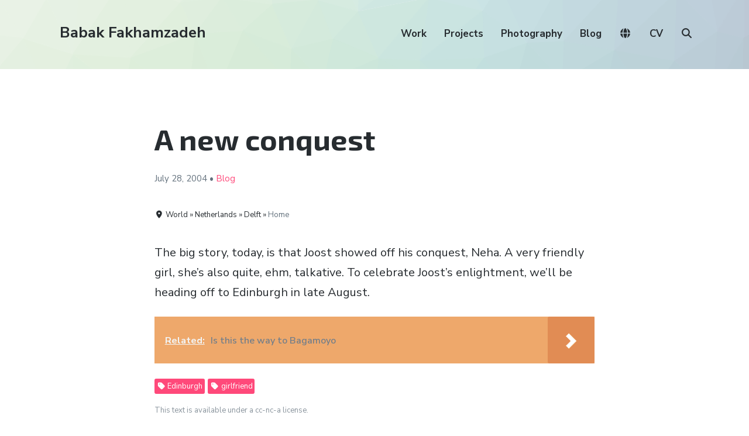

--- FILE ---
content_type: text/html; charset=UTF-8
request_url: https://babakfakhamzadeh.com/a-new-conquest/
body_size: 10746
content:
<!DOCTYPE html><html lang="en-US" class="no-js"><head><meta charset="UTF-8"><meta name="viewport" content="width=device-width, initial-scale=1"><link rel="profile" href="https://gmpg.org/xfn/11"><link rel="pingback" href="https://babakfakhamzadeh.com/wordpress/xmlrpc.php"><title>A new conquest &#8211; Babak Fakhamzadeh</title><meta name='robots' content='max-image-preview:large' /> <script defer src="[data-uri]"></script> <link rel='dns-prefetch' href='//cdnjs.cloudflare.com' /><link rel='dns-prefetch' href='//unpkg.com' /><link rel='dns-prefetch' href='//fonts.googleapis.com' /><link rel='dns-prefetch' href='//use.fontawesome.com' /><link rel='dns-prefetch' href='//v0.wordpress.com' /><link rel='preconnect' href='//i0.wp.com' /><link rel="alternate" type="application/rss+xml" title="Babak Fakhamzadeh &raquo; Feed" href="https://babakfakhamzadeh.com/feed/" /><link rel="alternate" type="application/rss+xml" title="Babak Fakhamzadeh &raquo; Comments Feed" href="https://babakfakhamzadeh.com/comments/feed/" /><meta name="ICBM" content="52.0109, 4.33628"><meta name="DC.title" content="A new conquest"><meta name="geo.position" content="52.0109; 4.33628"><link rel="alternate" type="application/rss+xml" title="Babak Fakhamzadeh &raquo; A new conquest Comments Feed" href="https://babakfakhamzadeh.com/a-new-conquest/feed/" /><link rel="alternate" title="oEmbed (JSON)" type="application/json+oembed" href="https://babakfakhamzadeh.com/wp-json/oembed/1.0/embed?url=https%3A%2F%2Fbabakfakhamzadeh.com%2Fa-new-conquest%2F" /><link rel="alternate" title="oEmbed (XML)" type="text/xml+oembed" href="https://babakfakhamzadeh.com/wp-json/oembed/1.0/embed?url=https%3A%2F%2Fbabakfakhamzadeh.com%2Fa-new-conquest%2F&#038;format=xml" /><style id='wp-img-auto-sizes-contain-inline-css' type='text/css'>img:is([sizes=auto i],[sizes^="auto," i]){contain-intrinsic-size:3000px 1500px}
/*# sourceURL=wp-img-auto-sizes-contain-inline-css */</style><style id='wp-emoji-styles-inline-css' type='text/css'>img.wp-smiley, img.emoji {
		display: inline !important;
		border: none !important;
		box-shadow: none !important;
		height: 1em !important;
		width: 1em !important;
		margin: 0 0.07em !important;
		vertical-align: -0.1em !important;
		background: none !important;
		padding: 0 !important;
	}
/*# sourceURL=wp-emoji-styles-inline-css */</style><link rel='stylesheet' id='wp-block-library-css' href='https://babakfakhamzadeh.com/wordpress/wp-includes/css/dist/block-library/style.min.css?ver=6.9' type='text/css' media='all' /><style id='global-styles-inline-css' type='text/css'>:root{--wp--preset--aspect-ratio--square: 1;--wp--preset--aspect-ratio--4-3: 4/3;--wp--preset--aspect-ratio--3-4: 3/4;--wp--preset--aspect-ratio--3-2: 3/2;--wp--preset--aspect-ratio--2-3: 2/3;--wp--preset--aspect-ratio--16-9: 16/9;--wp--preset--aspect-ratio--9-16: 9/16;--wp--preset--color--black: #000000;--wp--preset--color--cyan-bluish-gray: #abb8c3;--wp--preset--color--white: #ffffff;--wp--preset--color--pale-pink: #f78da7;--wp--preset--color--vivid-red: #cf2e2e;--wp--preset--color--luminous-vivid-orange: #ff6900;--wp--preset--color--luminous-vivid-amber: #fcb900;--wp--preset--color--light-green-cyan: #7bdcb5;--wp--preset--color--vivid-green-cyan: #00d084;--wp--preset--color--pale-cyan-blue: #8ed1fc;--wp--preset--color--vivid-cyan-blue: #0693e3;--wp--preset--color--vivid-purple: #9b51e0;--wp--preset--gradient--vivid-cyan-blue-to-vivid-purple: linear-gradient(135deg,rgb(6,147,227) 0%,rgb(155,81,224) 100%);--wp--preset--gradient--light-green-cyan-to-vivid-green-cyan: linear-gradient(135deg,rgb(122,220,180) 0%,rgb(0,208,130) 100%);--wp--preset--gradient--luminous-vivid-amber-to-luminous-vivid-orange: linear-gradient(135deg,rgb(252,185,0) 0%,rgb(255,105,0) 100%);--wp--preset--gradient--luminous-vivid-orange-to-vivid-red: linear-gradient(135deg,rgb(255,105,0) 0%,rgb(207,46,46) 100%);--wp--preset--gradient--very-light-gray-to-cyan-bluish-gray: linear-gradient(135deg,rgb(238,238,238) 0%,rgb(169,184,195) 100%);--wp--preset--gradient--cool-to-warm-spectrum: linear-gradient(135deg,rgb(74,234,220) 0%,rgb(151,120,209) 20%,rgb(207,42,186) 40%,rgb(238,44,130) 60%,rgb(251,105,98) 80%,rgb(254,248,76) 100%);--wp--preset--gradient--blush-light-purple: linear-gradient(135deg,rgb(255,206,236) 0%,rgb(152,150,240) 100%);--wp--preset--gradient--blush-bordeaux: linear-gradient(135deg,rgb(254,205,165) 0%,rgb(254,45,45) 50%,rgb(107,0,62) 100%);--wp--preset--gradient--luminous-dusk: linear-gradient(135deg,rgb(255,203,112) 0%,rgb(199,81,192) 50%,rgb(65,88,208) 100%);--wp--preset--gradient--pale-ocean: linear-gradient(135deg,rgb(255,245,203) 0%,rgb(182,227,212) 50%,rgb(51,167,181) 100%);--wp--preset--gradient--electric-grass: linear-gradient(135deg,rgb(202,248,128) 0%,rgb(113,206,126) 100%);--wp--preset--gradient--midnight: linear-gradient(135deg,rgb(2,3,129) 0%,rgb(40,116,252) 100%);--wp--preset--font-size--small: 13px;--wp--preset--font-size--medium: 20px;--wp--preset--font-size--large: 36px;--wp--preset--font-size--x-large: 42px;--wp--preset--spacing--20: 0.44rem;--wp--preset--spacing--30: 0.67rem;--wp--preset--spacing--40: 1rem;--wp--preset--spacing--50: 1.5rem;--wp--preset--spacing--60: 2.25rem;--wp--preset--spacing--70: 3.38rem;--wp--preset--spacing--80: 5.06rem;--wp--preset--shadow--natural: 6px 6px 9px rgba(0, 0, 0, 0.2);--wp--preset--shadow--deep: 12px 12px 50px rgba(0, 0, 0, 0.4);--wp--preset--shadow--sharp: 6px 6px 0px rgba(0, 0, 0, 0.2);--wp--preset--shadow--outlined: 6px 6px 0px -3px rgb(255, 255, 255), 6px 6px rgb(0, 0, 0);--wp--preset--shadow--crisp: 6px 6px 0px rgb(0, 0, 0);}:where(.is-layout-flex){gap: 0.5em;}:where(.is-layout-grid){gap: 0.5em;}body .is-layout-flex{display: flex;}.is-layout-flex{flex-wrap: wrap;align-items: center;}.is-layout-flex > :is(*, div){margin: 0;}body .is-layout-grid{display: grid;}.is-layout-grid > :is(*, div){margin: 0;}:where(.wp-block-columns.is-layout-flex){gap: 2em;}:where(.wp-block-columns.is-layout-grid){gap: 2em;}:where(.wp-block-post-template.is-layout-flex){gap: 1.25em;}:where(.wp-block-post-template.is-layout-grid){gap: 1.25em;}.has-black-color{color: var(--wp--preset--color--black) !important;}.has-cyan-bluish-gray-color{color: var(--wp--preset--color--cyan-bluish-gray) !important;}.has-white-color{color: var(--wp--preset--color--white) !important;}.has-pale-pink-color{color: var(--wp--preset--color--pale-pink) !important;}.has-vivid-red-color{color: var(--wp--preset--color--vivid-red) !important;}.has-luminous-vivid-orange-color{color: var(--wp--preset--color--luminous-vivid-orange) !important;}.has-luminous-vivid-amber-color{color: var(--wp--preset--color--luminous-vivid-amber) !important;}.has-light-green-cyan-color{color: var(--wp--preset--color--light-green-cyan) !important;}.has-vivid-green-cyan-color{color: var(--wp--preset--color--vivid-green-cyan) !important;}.has-pale-cyan-blue-color{color: var(--wp--preset--color--pale-cyan-blue) !important;}.has-vivid-cyan-blue-color{color: var(--wp--preset--color--vivid-cyan-blue) !important;}.has-vivid-purple-color{color: var(--wp--preset--color--vivid-purple) !important;}.has-black-background-color{background-color: var(--wp--preset--color--black) !important;}.has-cyan-bluish-gray-background-color{background-color: var(--wp--preset--color--cyan-bluish-gray) !important;}.has-white-background-color{background-color: var(--wp--preset--color--white) !important;}.has-pale-pink-background-color{background-color: var(--wp--preset--color--pale-pink) !important;}.has-vivid-red-background-color{background-color: var(--wp--preset--color--vivid-red) !important;}.has-luminous-vivid-orange-background-color{background-color: var(--wp--preset--color--luminous-vivid-orange) !important;}.has-luminous-vivid-amber-background-color{background-color: var(--wp--preset--color--luminous-vivid-amber) !important;}.has-light-green-cyan-background-color{background-color: var(--wp--preset--color--light-green-cyan) !important;}.has-vivid-green-cyan-background-color{background-color: var(--wp--preset--color--vivid-green-cyan) !important;}.has-pale-cyan-blue-background-color{background-color: var(--wp--preset--color--pale-cyan-blue) !important;}.has-vivid-cyan-blue-background-color{background-color: var(--wp--preset--color--vivid-cyan-blue) !important;}.has-vivid-purple-background-color{background-color: var(--wp--preset--color--vivid-purple) !important;}.has-black-border-color{border-color: var(--wp--preset--color--black) !important;}.has-cyan-bluish-gray-border-color{border-color: var(--wp--preset--color--cyan-bluish-gray) !important;}.has-white-border-color{border-color: var(--wp--preset--color--white) !important;}.has-pale-pink-border-color{border-color: var(--wp--preset--color--pale-pink) !important;}.has-vivid-red-border-color{border-color: var(--wp--preset--color--vivid-red) !important;}.has-luminous-vivid-orange-border-color{border-color: var(--wp--preset--color--luminous-vivid-orange) !important;}.has-luminous-vivid-amber-border-color{border-color: var(--wp--preset--color--luminous-vivid-amber) !important;}.has-light-green-cyan-border-color{border-color: var(--wp--preset--color--light-green-cyan) !important;}.has-vivid-green-cyan-border-color{border-color: var(--wp--preset--color--vivid-green-cyan) !important;}.has-pale-cyan-blue-border-color{border-color: var(--wp--preset--color--pale-cyan-blue) !important;}.has-vivid-cyan-blue-border-color{border-color: var(--wp--preset--color--vivid-cyan-blue) !important;}.has-vivid-purple-border-color{border-color: var(--wp--preset--color--vivid-purple) !important;}.has-vivid-cyan-blue-to-vivid-purple-gradient-background{background: var(--wp--preset--gradient--vivid-cyan-blue-to-vivid-purple) !important;}.has-light-green-cyan-to-vivid-green-cyan-gradient-background{background: var(--wp--preset--gradient--light-green-cyan-to-vivid-green-cyan) !important;}.has-luminous-vivid-amber-to-luminous-vivid-orange-gradient-background{background: var(--wp--preset--gradient--luminous-vivid-amber-to-luminous-vivid-orange) !important;}.has-luminous-vivid-orange-to-vivid-red-gradient-background{background: var(--wp--preset--gradient--luminous-vivid-orange-to-vivid-red) !important;}.has-very-light-gray-to-cyan-bluish-gray-gradient-background{background: var(--wp--preset--gradient--very-light-gray-to-cyan-bluish-gray) !important;}.has-cool-to-warm-spectrum-gradient-background{background: var(--wp--preset--gradient--cool-to-warm-spectrum) !important;}.has-blush-light-purple-gradient-background{background: var(--wp--preset--gradient--blush-light-purple) !important;}.has-blush-bordeaux-gradient-background{background: var(--wp--preset--gradient--blush-bordeaux) !important;}.has-luminous-dusk-gradient-background{background: var(--wp--preset--gradient--luminous-dusk) !important;}.has-pale-ocean-gradient-background{background: var(--wp--preset--gradient--pale-ocean) !important;}.has-electric-grass-gradient-background{background: var(--wp--preset--gradient--electric-grass) !important;}.has-midnight-gradient-background{background: var(--wp--preset--gradient--midnight) !important;}.has-small-font-size{font-size: var(--wp--preset--font-size--small) !important;}.has-medium-font-size{font-size: var(--wp--preset--font-size--medium) !important;}.has-large-font-size{font-size: var(--wp--preset--font-size--large) !important;}.has-x-large-font-size{font-size: var(--wp--preset--font-size--x-large) !important;}
/*# sourceURL=global-styles-inline-css */</style><style id='classic-theme-styles-inline-css' type='text/css'>/*! This file is auto-generated */
.wp-block-button__link{color:#fff;background-color:#32373c;border-radius:9999px;box-shadow:none;text-decoration:none;padding:calc(.667em + 2px) calc(1.333em + 2px);font-size:1.125em}.wp-block-file__button{background:#32373c;color:#fff;text-decoration:none}
/*# sourceURL=/wp-includes/css/classic-themes.min.css */</style><style id='font-awesome-svg-styles-default-inline-css' type='text/css'>.svg-inline--fa {
  display: inline-block;
  height: 1em;
  overflow: visible;
  vertical-align: -.125em;
}
/*# sourceURL=font-awesome-svg-styles-default-inline-css */</style><link rel='stylesheet' id='font-awesome-svg-styles-css' href='https://babakfakhamzadeh.com/wordpress/wp-content/cache/autoptimize/css/autoptimize_single_198482b3addfefa546bbb34237fee503.css' type='text/css' media='all' /><style id='font-awesome-svg-styles-inline-css' type='text/css'>.wp-block-font-awesome-icon svg::before,
   .wp-rich-text-font-awesome-icon svg::before {content: unset;}
/*# sourceURL=font-awesome-svg-styles-inline-css */</style><link rel='stylesheet' id='pb-accordion-blocks-style-css' href='https://babakfakhamzadeh.com/wordpress/wp-content/cache/autoptimize/css/autoptimize_single_65198a2456e7257f1253c005eb32516e.css?ver=1.5.0' type='text/css' media='all' /><link rel='stylesheet' id='webmention-css' href='https://babakfakhamzadeh.com/wordpress/wp-content/cache/autoptimize/css/autoptimize_single_a4fb87bcedbb04fe111e9abf6e929e98.css?ver=5.6.2' type='text/css' media='all' /><link rel='stylesheet' id='atomic-blocks-style-css' href='https://babakfakhamzadeh.com/wordpress/wp-content/cache/autoptimize/css/autoptimize_single_2ab438637c2f3af6176b7a196daa22c5.css?ver=6.9' type='text/css' media='all' /><style id='atomic-blocks-style-inline-css' type='text/css'>button,
	input[type='button'],
	input[type='submit'],
	.button,
	.page-numbers.current,
	.page-numbers:hover,
	#page #infinite-handle button,
	#page #infinite-handle button:hover,
	.comment-navigation a,
	.su-button,
	.mobile-navigation,
	.toggle-active {
	      background-color: #ff497a;
	}

	.entry-content p a,
	.entry-content p a:hover,
	.header-text a,
	.header-text a:hover,
	.entry-content .meta-list a,
	.post-navigation a:hover .post-title,
	.entry-header .entry-title a:hover,
	#page .more-link:hover,
	.site-footer a,
	.main-navigation a:hover,
	.main-navigation ul li.current-menu-item a,
	.main-navigation ul li.current-page-item a {
		color: #ff497a;
	}

	.entry-header .entry-title a:hover {
		box-shadow: inset 0 -4px 0 #ff497a;
	}

	.entry-content p a,
	.header-text a {
		box-shadow: inset 0 -1px 0 #ff497a;
	}

	.entry-content p a:hover,
	.header-text a:hover {
		box-shadow: inset 0 -2px 0 #ff497a;
	}

	@media (min-width: 1000px) {
		#primary {
			width: 70%;
		}
	}

	@media (min-width: 1000px) {
		.entry-header .entry-title {
			font-size: 50px;
		}
	}

	h1, h2, h3, h4, h5, h6, body, button,
	input[type='button'],
	input[type='reset'],
	input[type='submit'],
	.button,
	#page #infinite-handle button {
		font-family: 'Nunito Sans', 'Helvetica Neue', Helvetica, Arial, sans-serif;;
	}

	
/*# sourceURL=atomic-blocks-style-inline-css */</style><link rel='stylesheet' id='font-style-css' href='https://fonts.googleapis.com/css?family=Exo+2%3A300%2C300i%2C400%2C400i%2C700%2C700i&#038;subset=cyrillic%2Clatin-ext&#038;ver=1' type='text/css' media='all' /><link rel='stylesheet' id='leaflet-style-css' href='https://unpkg.com/leaflet@1.9.4/dist/leaflet.css?ver=1.9.4' type='text/css' media='all' /><link rel='stylesheet' id='leaflet-clusterer-css' href='https://unpkg.com/leaflet.markercluster/dist/MarkerCluster.css?ver=1' type='text/css' media='all' /><link rel='stylesheet' id='leaflet-clusterer-default-css' href='https://unpkg.com/leaflet.markercluster/dist/MarkerCluster.Default.css?ver=1' type='text/css' media='all' /><link rel='stylesheet' id='custom-style-css' href='https://babakfakhamzadeh.com/wordpress/wp-content/cache/autoptimize/css/autoptimize_single_ecc8c3ab359fd5624cfceba5b9a46cf6.css?ver=1767698073' type='text/css' media='all' /><link rel='stylesheet' id='atomic-blocks-fonts-css' href='//fonts.googleapis.com/css?display=swap&#038;family=Muli%3A700%7CNunito+Sans%3A400%2C400i%2C600%2C700&#038;subset=latin%2Clatin-ext' type='text/css' media='all' /><link rel='stylesheet' id='font-awesome-css' href='https://babakfakhamzadeh.com/wordpress/wp-content/cache/autoptimize/css/autoptimize_single_421f6abfb4fa6943b8d03b471cee24a8.css?ver=5.0.12' type='text/css' media='screen' /><link rel='stylesheet' id='atomic-blocks-shared-styles-css' href='https://babakfakhamzadeh.com/wordpress/wp-content/cache/autoptimize/css/autoptimize_single_3bd899fb94ccd61ae930cc7c5c28f98d.css?ver=1.0' type='text/css' media='screen' /><style id='atomic-blocks-shared-styles-inline-css' type='text/css'>#editor .edit-post-visual-editor textarea.editor-post-title__input { font-size: 50px; }
		#editor .editor-rich-text__tinymce a {
			box-shadow: inset 0 -1px 0 #ff497a;
			color: #ff497a;
		}
		#editor .editor-rich-text__tinymce a:hover,
		.ab-block-post-grid h2 a:hover,
		.ab-block-post-grid .ab-block-post-grid-link:hover {
			color: #ff497a;
			box-shadow: inset 0 -2px 0 #ff497a;
		}
		.wp-block:not([data-align="full"]):not([data-align="wide"]) { max-width: 70%; }
/*# sourceURL=atomic-blocks-shared-styles-inline-css */</style><link rel='stylesheet' id='font-awesome-official-css' href='https://use.fontawesome.com/releases/v7.1.0/css/all.css' type='text/css' media='all' integrity="sha384-YgSbYtJcfPnMV/aJ0UdQk84ctht/ckX0MrfQwxOhw43RMBw2WSaDSMVh4gQwLdE4" crossorigin="anonymous" /><link rel='stylesheet' id='font-awesome-official-v4shim-css' href='https://use.fontawesome.com/releases/v7.1.0/css/v4-shims.css' type='text/css' media='all' integrity="sha384-x7gY7KtJtebXMA+u0+29uPlUOz4p7j98RqgzQi1GfRXoi2lLDwinWvWfqWmlDB/i" crossorigin="anonymous" /> <script defer type="text/javascript" src="https://babakfakhamzadeh.com/wordpress/wp-includes/js/jquery/jquery.min.js?ver=3.7.1" id="jquery-core-js"></script> <script defer type="text/javascript" src="https://babakfakhamzadeh.com/wordpress/wp-includes/js/jquery/jquery-migrate.min.js?ver=3.4.1" id="jquery-migrate-js"></script> <link rel="https://api.w.org/" href="https://babakfakhamzadeh.com/wp-json/" /><link rel="alternate" title="JSON" type="application/json" href="https://babakfakhamzadeh.com/wp-json/wp/v2/posts/8153" /><link rel="EditURI" type="application/rsd+xml" title="RSD" href="https://babakfakhamzadeh.com/wordpress/xmlrpc.php?rsd" /><meta name="generator" content="WordPress 6.9" /><link rel="canonical" href="https://babakfakhamzadeh.com/a-new-conquest/" /><link rel='shortlink' href='https://babakfakhamzadeh.com/?p=8153' /><meta property="og:title" content="A new conquest" /><meta property="og:locale" content="en_US" /><meta property="og:type" content="article" /><meta property="og:url" content="https://babakfakhamzadeh.com/a-new-conquest/" /><meta property="og:site_name" content="Babak Fakhamzadeh" /><meta property="og:description" content="The big story, today, is that Joost showed off his conquest, Neha. A very friendly girl, she&#8217;s also quite, ehm, talkative. To celebrate Joost&#8217;s enlightment, we&#8217;ll be heading off to Edinburgh in late August. Related:&nbsp; Listed in &#8216;TIME&#8217; and a panel discussion" /><meta property="fediverse:creator" name="fediverse:creator" content="MastaBaba@babakfakhamzadeh.com" /><link rel="alternate" title="ActivityPub (JSON)" type="application/activity+json" href="https://babakfakhamzadeh.com/a-new-conquest/" /><link rel="webmention" href="https://babakfakhamzadeh.com/wp-json/webmention/1.0/endpoint" />  <script defer src="[data-uri]"></script>  <script type="speculationrules">{
		"prerender": [{ "where": { "href_matches": "/*" }, "eagerness": "moderate" }],
		"prefetch": [{ "where": { "href_matches": "/*" }, "eagerness": "moderate" }]
	  }
	  
	  	if (!HTMLScriptElement.supports || !HTMLScriptElement.supports('speculationrules')) {
		  const preloadedUrls = {};
	  
		  function pointerenterHandler () {
			if (!preloadedUrls[this.href]) {
			  preloadedUrls[this.href] = true;
	  
			  const prefetcher = document.createElement('link');
	  
			  prefetcher.as = prefetcher.relList.supports('prefetch') ? 'document' : 'fetch';
			  prefetcher.rel = prefetcher.relList.supports('prefetch') ? 'prefetch' : 'preload';
			  prefetcher.href = this.href;
	  
			  document.head.appendChild(prefetcher);
			}
		  }
	  
		  document.querySelectorAll('a[href^="/"]').forEach(item => {
			item.addEventListener('pointerenter', pointerenterHandler);
		  });
		}</script> </head><body class="wp-singular post-template-default single single-post postid-8153 single-format-standard wp-theme-atomic-blocks wp-child-theme-bf-atomic featured-image-wide"><header id="masthead" class="site-header"><div class="search-drawer" aria-expanded="false" role="region"><div class="container"><div class="drawer-search"><div class="big-search"><form role="search" method="get" class="searchform" action="https://babakfakhamzadeh.com/"><div> <label class="screen-reader-text">Search for:</label> <input type="text" value="" name="s" class="search-input" placeholder="Search here..." /> <button class="searchsubmit" type="submit"> <i class="fa fa-search"></i> <span>Search</span> </button></div></form></div></div></div></div><div class="top-navigation"><div class="mobile-navigation"> <button class="menu-toggle button-toggle"> <span> <i class="fa fa-bars"></i> Menu </span> <span> <i class="fa fa-times"></i> Close </span> </button></div><div class="drawer-wrap"><div class="drawer drawer-menu-explore"><nav id="drawer-navigation" class="drawer-navigation"><div class="menu-main-container"><ul id="menu-main" class="menu"><li id="menu-item-17466" class="menu-item menu-item-type-custom menu-item-object-custom menu-item-17466"><a href="/work/">Work</a></li><li id="menu-item-17677" class="menu-item menu-item-type-custom menu-item-object-custom menu-item-17677"><a href="/project/">Projects</a></li><li id="menu-item-17924" class="menu-item menu-item-type-taxonomy menu-item-object-category menu-item-17924"><a href="https://babakfakhamzadeh.com/category/photography/">Photography</a></li><li id="menu-item-17925" class="menu-item menu-item-type-taxonomy menu-item-object-category current-post-ancestor current-menu-parent current-post-parent menu-item-17925"><a href="https://babakfakhamzadeh.com/category/blog/">Blog</a></li><li id="menu-item-27034" class="menu-item menu-item-type-custom menu-item-object-custom menu-item-27034"><a href="/world/"><i class="fa-solid fa-globe"></i></a></li><li id="menu-item-22524" class="menu-item menu-item-type-post_type menu-item-object-page menu-item-22524"><a href="https://babakfakhamzadeh.com/cv/">CV</a></li><li class="menu-item menu-item-search search-toggle"><i class="fa fa-search"></i><i class="fas fa-times"></i></li></ul></div></nav><form role="search" method="get" class="searchform" action="https://babakfakhamzadeh.com/"><div> <label class="screen-reader-text">Search for:</label> <input type="text" value="" name="s" class="search-input" placeholder="Search here..." /> <button class="searchsubmit" type="submit"> <i class="fa fa-search"></i> <span>Search</span> </button></div></form></div></div><div class="container"><div class="site-identity clear"><div class="site-title-wrap" itemscope itemtype="http://schema.org/Organization"><div class="titles-wrap "><p class="site-title"><a href="https://babakfakhamzadeh.com/" rel="home">Babak Fakhamzadeh</a></p></div></div><div class="top-navigation-right"><nav id="site-navigation" class="main-navigation"><div class="menu-main-container"><ul id="menu-main-1" class="menu"><li class="menu-item menu-item-type-custom menu-item-object-custom menu-item-17466"><a href="/work/">Work</a></li><li class="menu-item menu-item-type-custom menu-item-object-custom menu-item-17677"><a href="/project/">Projects</a></li><li class="menu-item menu-item-type-taxonomy menu-item-object-category menu-item-17924"><a href="https://babakfakhamzadeh.com/category/photography/">Photography</a></li><li class="menu-item menu-item-type-taxonomy menu-item-object-category current-post-ancestor current-menu-parent current-post-parent menu-item-17925"><a href="https://babakfakhamzadeh.com/category/blog/">Blog</a></li><li class="menu-item menu-item-type-custom menu-item-object-custom menu-item-27034"><a href="/world/"><i class="fa-solid fa-globe"></i></a></li><li class="menu-item menu-item-type-post_type menu-item-object-page menu-item-22524"><a href="https://babakfakhamzadeh.com/cv/">CV</a></li><li class="menu-item menu-item-search search-toggle"><i class="fa fa-search"></i><i class="fas fa-times"></i></li></ul></div></nav></div></div></div></div></header><div id="page" class="hfeed site container"><div id="content" class="site-content"><div id="primary" class="content-area"><main id="main" class="site-main"><article id="post-8153" class="post-8153 post type-post status-publish format-standard hentry category-blog tag-edinburgh tag-girlfriend without-featured-image"><div class="post-content"><header class="entry-header"><h1 class="entry-title"> A new conquest</h1><p class="entry-byline"> <a href="https://babakfakhamzadeh.com/author/mastababa/" title="Posts by Babak Fakhamzadeh"> </a> <span class="entry-byline-date"> July 28, <a href="/category/blog/2004/">2004</a> </span> &bull; <span class='postType'><a href="https://babakfakhamzadeh.com/category/blog/" rel="category tag">Blog</a></span></p></header><div class='locationWrap'><div class='location'> <i class="fas fa-map-marker-alt"></i> World &raquo; Netherlands &raquo; Delft &raquo; <a href='/world/?location_post_id=6195'>Home</a></div></div><div class="entry-content"><p>The big story, today, is that Joost showed off his conquest, Neha. A very friendly girl, she&#8217;s also quite, ehm, talkative. To celebrate Joost&#8217;s enlightment, we&#8217;ll be heading off to Edinburgh in late August.</p><div style="clear:both; margin-top:0em; margin-bottom:1em;"><a href="https://babakfakhamzadeh.com/is-this-the-way-to-bagamoyo/" target="_self" rel="dofollow" class="u7754737dddd4f4816177f16be9629de6"><style>.u7754737dddd4f4816177f16be9629de6 , .u7754737dddd4f4816177f16be9629de6 .postImageUrl , .u7754737dddd4f4816177f16be9629de6 .centered-text-area { min-height: 80px; position: relative; } .u7754737dddd4f4816177f16be9629de6 , .u7754737dddd4f4816177f16be9629de6:hover , .u7754737dddd4f4816177f16be9629de6:visited , .u7754737dddd4f4816177f16be9629de6:active { border:0!important; } .u7754737dddd4f4816177f16be9629de6 .clearfix:after { content: ""; display: table; clear: both; } .u7754737dddd4f4816177f16be9629de6 { display: block; transition: background-color 250ms; webkit-transition: background-color 250ms; width: 100%; opacity: 0.67; transition: opacity 250ms; webkit-transition: opacity 250ms; background-color: #E67E22; } .u7754737dddd4f4816177f16be9629de6:active , .u7754737dddd4f4816177f16be9629de6:hover { opacity: 1; transition: opacity 250ms; webkit-transition: opacity 250ms; background-color: #D35400; } .u7754737dddd4f4816177f16be9629de6 .centered-text-area { width: 100%; position: relative; } .u7754737dddd4f4816177f16be9629de6 .ctaText { border-bottom: 0 solid #fff; color: #ECF0F1; font-size: 16px; font-weight: bold; margin: 0; padding: 0; text-decoration: underline; } .u7754737dddd4f4816177f16be9629de6 .postTitle { color: #2C3E50; font-size: 16px; font-weight: 600; margin: 0; padding: 0; width: 100%; } .u7754737dddd4f4816177f16be9629de6 .ctaButton { background-color: #D35400!important; color: #ECF0F1; border: none; border-radius: 3px; box-shadow: none; font-size: 14px; font-weight: bold; line-height: 26px; moz-border-radius: 3px; text-align: center; text-decoration: none; text-shadow: none; width: 80px; min-height: 80px; background: url(https://babakfakhamzadeh.com/wordpress/wp-content/plugins/intelly-related-posts/assets/images/simple-arrow.png)no-repeat; position: absolute; right: 0; top: 0; } .u7754737dddd4f4816177f16be9629de6:hover .ctaButton { background-color: #E67E22!important; } .u7754737dddd4f4816177f16be9629de6 .centered-text { display: table; height: 80px; padding-left: 18px; top: 0; } .u7754737dddd4f4816177f16be9629de6 .u7754737dddd4f4816177f16be9629de6-content { display: table-cell; margin: 0; padding: 0; padding-right: 108px; position: relative; vertical-align: middle; width: 100%; } .u7754737dddd4f4816177f16be9629de6:after { content: ""; display: block; clear: both; }</style><div class="centered-text-area"><div class="centered-text" style="float: left;"><div class="u7754737dddd4f4816177f16be9629de6-content"><span class="ctaText">Related:</span>&nbsp; <span class="postTitle">Is this the way to Bagamoyo</span></div></div></div><div class="ctaButton"></div></a></div><ul class="meta-list mb-3"><li> <a href='https://babakfakhamzadeh.com/tag/edinburgh/' class='badge d-inline-block' rel="tag"><i class="fas fa-tag"></i>&nbsp;Edinburgh</a> <a href='https://babakfakhamzadeh.com/tag/girlfriend/' class='badge d-inline-block' rel="tag"><i class="fas fa-tag"></i>&nbsp;girlfriend</a></li></ul><div class='cc-license' style="opacity: .75; font-size:small;"> <a rel="license" href="http://creativecommons.org/licenses/by-nc/4.0/">This text is available under a cc-nc-a license.</a></div><nav class="navigation post-navigation"><div class="nav-previous"><a href="https://babakfakhamzadeh.com/vierdaagse-in-nijmegen/"><span class="meta-nav-text meta-title prev-next"><i class="fa-solid fa-angles-left"></i> Previous</span> <span class="screen-reader-text">Previous post:</span> <span class="post-title">Vierdaagse in Nijmegen</span></a></div><div class="nav-next"><a href="https://babakfakhamzadeh.com/nature/"><span class="meta-nav-text meta-title prev-next">Next <i class="fa-solid fa-angles-right"></i></span> <span class="screen-reader-text">Next post:</span> <span class="post-title">Nature</span></a></div></nav></div></div></article></main></div></div></div><div id="archive-imageModal" class="archives-modal" onclick="closeModalArchive()"> <span class="archives-modal-close">&times;</span> <img class="archives-modal-content" id="archives-modalImg"><div id="archives-modalCaption"></div></div><div class='container'></div><footer id="colophon" class="site-footer"><div class="container"><div class="footer-bottom"><div class="footer-tagline"><div class="site-info"></div></div><nav class="social-navigation"><div class="menu-social-container"><ul id="menu-social" class="menu"><li id="menu-item-18064" class="social-rss menu-item menu-item-type-custom menu-item-object-custom menu-item-18064"><a href="https://babakfakhamzadeh.com/feed/" title="RSS"><i class="fa-solid fa-rss"></i></a></li><li id="menu-item-17296" class="menu-item menu-item-type-custom menu-item-object-custom menu-item-17296"><a href="http://www.flickr.com/photos/mastababa/" title="Flickr"><i class="fa-brands fa-flickr"></i></a></li><li id="menu-item-17298" class="menu-item menu-item-type-custom menu-item-object-custom menu-item-17298"><a href="https://theplacesihavebeen.com/author/user1590343934-1271/" title="the places I have been"><i class="fa-solid fa-square-caret-up"></i></a></li><li id="menu-item-17295" class="menu-item menu-item-type-custom menu-item-object-custom menu-item-17295"><a href="http://www.linkedin.com/in/mastababa" title="LinkedIn"><i class="fa-brands fa-linkedin-in"></i></a></li><li id="menu-item-16831" class="menu-item menu-item-type-custom menu-item-object-custom menu-item-16831"><a href="https://hardcover.app/@MastaBaba" title="Hardcover"><i class="fa-solid fa-book-bookmark"></i></a></li><li id="menu-item-13590" class="menu-item menu-item-type-custom menu-item-object-custom menu-item-13590"><a href="https://bsky.app/profile/babakfakhamzadeh.com" title="Bluesky"><i class="fa-brands fa-bluesky"></i></a></li><li id="menu-item-13591" class="menu-item menu-item-type-custom menu-item-object-custom menu-item-13591"><a href="https://github.com/MastaBaba" title="GitHub"><i class="fa-brands fa-github-alt"></i></a></li><li id="menu-item-17297" class="menu-item menu-item-type-custom menu-item-object-custom menu-item-17297"><a href="https://tagpacker.com/user/babak.fakhamzadeh" title="TagPacker"><i class="fa-solid fa-bookmark"></i></a></li><li id="menu-item-17300" class="menu-item menu-item-type-custom menu-item-object-custom menu-item-17300"><a href="http://rateyourmusic.com/~MastaBaba" title="RateYourMusic"><i class="fa-solid fa-music"></i></a></li><li id="menu-item-24417" class="menu-item menu-item-type-custom menu-item-object-custom menu-item-24417"><a rel="me" href="https://mastodon.social/@MastaBaba" title="Mastodon"><i class="fa-brands fa-mastodon"></i></a></li></ul></div></nav></div></div></footer> <script defer type="text/javascript" src="https://maps.googleapis.com/maps/api/js?key=AIzaSyCHp9cx9xUFmorOvKlj-OtTaNRHAazjZpc"></script> <script type="speculationrules">{"prefetch":[{"source":"document","where":{"and":[{"href_matches":"/*"},{"not":{"href_matches":["/wordpress/wp-*.php","/wordpress/wp-admin/*","/wordpress/wp-content/uploads/*","/wordpress/wp-content/*","/wordpress/wp-content/plugins/*","/wordpress/wp-content/themes/bf-atomic/*","/wordpress/wp-content/themes/atomic-blocks/*","/*\\?(.+)"]}},{"not":{"selector_matches":"a[rel~=\"nofollow\"]"}},{"not":{"selector_matches":".no-prefetch, .no-prefetch a"}}]},"eagerness":"conservative"}]}</script> <script defer type="text/javascript" src="https://babakfakhamzadeh.com/wordpress/wp-content/plugins/accordion-blocks/js/accordion-blocks.min.js?ver=1.5.0" id="pb-accordion-blocks-frontend-script-js"></script> <script defer type="text/javascript" src="https://cdnjs.cloudflare.com/ajax/libs/trianglify/1.2.0/trianglify.min.js?ver=1" id="trianglify-script-js"></script> <script defer type="text/javascript" src="https://unpkg.com/leaflet@1.9.4/dist/leaflet.js?ver=1.9.4" id="leaflet-script-js"></script> <script defer type="text/javascript" src="https://unpkg.com/leaflet.markercluster/dist/leaflet.markercluster.js?ver=1" id="leaflet-clusterer-script-js"></script> <script defer type="text/javascript" src="https://babakfakhamzadeh.com/wordpress/wp-content/cache/autoptimize/js/autoptimize_single_cc68a9d273ac636095de5b9f39846919.js?ver=1760876518" id="slim-loader-js-js"></script> <script defer type="text/javascript" src="https://babakfakhamzadeh.com/wordpress/wp-includes/js/underscore.min.js?ver=1.13.7" id="underscore-js"></script> <script defer type="text/javascript" src="https://babakfakhamzadeh.com/wordpress/wp-includes/js/backbone.min.js?ver=1.6.0" id="backbone-js"></script> <script defer id="wp-api-request-js-extra" src="[data-uri]"></script> <script defer type="text/javascript" src="https://babakfakhamzadeh.com/wordpress/wp-includes/js/api-request.min.js?ver=6.9" id="wp-api-request-js"></script> <script defer type="text/javascript" src="https://babakfakhamzadeh.com/wordpress/wp-includes/js/wp-api.min.js?ver=6.9" id="wp-api-js"></script> <script defer id="wp-util-js-extra" src="[data-uri]"></script> <script defer type="text/javascript" src="https://babakfakhamzadeh.com/wordpress/wp-includes/js/wp-util.min.js?ver=6.9" id="wp-util-js"></script> <script defer id="monthly-gallery-js-js-extra" src="[data-uri]"></script> <script defer type="text/javascript" src="https://babakfakhamzadeh.com/wordpress/wp-content/cache/autoptimize/js/autoptimize_single_a833a0ea2ebacda509400e3d62e2dc00.js?ver=1761180037" id="monthly-gallery-js-js"></script> <script defer type="text/javascript" src="https://babakfakhamzadeh.com/wordpress/wp-content/cache/autoptimize/js/autoptimize_single_accf3bc9ede64c0f3a84573cd4e3885b.js?ver=1767657675" id="custom-script-js"></script> <script defer id="atomic-blocks-js-js-extra" src="[data-uri]"></script> <script defer type="text/javascript" src="https://babakfakhamzadeh.com/wordpress/wp-content/cache/autoptimize/js/autoptimize_single_4eab4e591a49898d5467f3f2f6f5c7e1.js?ver=1.0" id="atomic-blocks-js-js"></script> <script defer type="text/javascript" src="https://babakfakhamzadeh.com/wordpress/wp-content/cache/autoptimize/js/autoptimize_single_6755415003869bd599c3fae8e9792027.js?ver=1.1" id="fitvids-js"></script> <script id="wp-emoji-settings" type="application/json">{"baseUrl":"https://s.w.org/images/core/emoji/17.0.2/72x72/","ext":".png","svgUrl":"https://s.w.org/images/core/emoji/17.0.2/svg/","svgExt":".svg","source":{"concatemoji":"https://babakfakhamzadeh.com/wordpress/wp-includes/js/wp-emoji-release.min.js?ver=6.9"}}</script> <script type="module">/*! This file is auto-generated */
const a=JSON.parse(document.getElementById("wp-emoji-settings").textContent),o=(window._wpemojiSettings=a,"wpEmojiSettingsSupports"),s=["flag","emoji"];function i(e){try{var t={supportTests:e,timestamp:(new Date).valueOf()};sessionStorage.setItem(o,JSON.stringify(t))}catch(e){}}function c(e,t,n){e.clearRect(0,0,e.canvas.width,e.canvas.height),e.fillText(t,0,0);t=new Uint32Array(e.getImageData(0,0,e.canvas.width,e.canvas.height).data);e.clearRect(0,0,e.canvas.width,e.canvas.height),e.fillText(n,0,0);const a=new Uint32Array(e.getImageData(0,0,e.canvas.width,e.canvas.height).data);return t.every((e,t)=>e===a[t])}function p(e,t){e.clearRect(0,0,e.canvas.width,e.canvas.height),e.fillText(t,0,0);var n=e.getImageData(16,16,1,1);for(let e=0;e<n.data.length;e++)if(0!==n.data[e])return!1;return!0}function u(e,t,n,a){switch(t){case"flag":return n(e,"\ud83c\udff3\ufe0f\u200d\u26a7\ufe0f","\ud83c\udff3\ufe0f\u200b\u26a7\ufe0f")?!1:!n(e,"\ud83c\udde8\ud83c\uddf6","\ud83c\udde8\u200b\ud83c\uddf6")&&!n(e,"\ud83c\udff4\udb40\udc67\udb40\udc62\udb40\udc65\udb40\udc6e\udb40\udc67\udb40\udc7f","\ud83c\udff4\u200b\udb40\udc67\u200b\udb40\udc62\u200b\udb40\udc65\u200b\udb40\udc6e\u200b\udb40\udc67\u200b\udb40\udc7f");case"emoji":return!a(e,"\ud83e\u1fac8")}return!1}function f(e,t,n,a){let r;const o=(r="undefined"!=typeof WorkerGlobalScope&&self instanceof WorkerGlobalScope?new OffscreenCanvas(300,150):document.createElement("canvas")).getContext("2d",{willReadFrequently:!0}),s=(o.textBaseline="top",o.font="600 32px Arial",{});return e.forEach(e=>{s[e]=t(o,e,n,a)}),s}function r(e){var t=document.createElement("script");t.src=e,t.defer=!0,document.head.appendChild(t)}a.supports={everything:!0,everythingExceptFlag:!0},new Promise(t=>{let n=function(){try{var e=JSON.parse(sessionStorage.getItem(o));if("object"==typeof e&&"number"==typeof e.timestamp&&(new Date).valueOf()<e.timestamp+604800&&"object"==typeof e.supportTests)return e.supportTests}catch(e){}return null}();if(!n){if("undefined"!=typeof Worker&&"undefined"!=typeof OffscreenCanvas&&"undefined"!=typeof URL&&URL.createObjectURL&&"undefined"!=typeof Blob)try{var e="postMessage("+f.toString()+"("+[JSON.stringify(s),u.toString(),c.toString(),p.toString()].join(",")+"));",a=new Blob([e],{type:"text/javascript"});const r=new Worker(URL.createObjectURL(a),{name:"wpTestEmojiSupports"});return void(r.onmessage=e=>{i(n=e.data),r.terminate(),t(n)})}catch(e){}i(n=f(s,u,c,p))}t(n)}).then(e=>{for(const n in e)a.supports[n]=e[n],a.supports.everything=a.supports.everything&&a.supports[n],"flag"!==n&&(a.supports.everythingExceptFlag=a.supports.everythingExceptFlag&&a.supports[n]);var t;a.supports.everythingExceptFlag=a.supports.everythingExceptFlag&&!a.supports.flag,a.supports.everything||((t=a.source||{}).concatemoji?r(t.concatemoji):t.wpemoji&&t.twemoji&&(r(t.twemoji),r(t.wpemoji)))});
//# sourceURL=https://babakfakhamzadeh.com/wordpress/wp-includes/js/wp-emoji-loader.min.js</script> <script defer src="https://static.cloudflareinsights.com/beacon.min.js/vcd15cbe7772f49c399c6a5babf22c1241717689176015" integrity="sha512-ZpsOmlRQV6y907TI0dKBHq9Md29nnaEIPlkf84rnaERnq6zvWvPUqr2ft8M1aS28oN72PdrCzSjY4U6VaAw1EQ==" data-cf-beacon='{"version":"2024.11.0","token":"e751b9e8593f48159540d5b113ca97ed","r":1,"server_timing":{"name":{"cfCacheStatus":true,"cfEdge":true,"cfExtPri":true,"cfL4":true,"cfOrigin":true,"cfSpeedBrain":true},"location_startswith":null}}' crossorigin="anonymous"></script>
</body></html>
<!-- Dynamic page generated in 0.284 seconds. -->
<!-- Cached page generated by WP-Super-Cache on 2026-01-25 18:28:26 -->

<!-- super cache -->

--- FILE ---
content_type: text/css
request_url: https://babakfakhamzadeh.com/wordpress/wp-content/cache/autoptimize/css/autoptimize_single_ecc8c3ab359fd5624cfceba5b9a46cf6.css?ver=1767698073
body_size: 3859
content:
.site-header{z-index:10;//Otherwise immich overlay is behind header}article[data-redirect]{display:none}.entry-content li a{color:#ff497a;box-shadow:inset 0 -1px 0 #ff497a}.entry-content li a:hover{box-shadow:inset 0 -2px 0 #ff497a}.d-inline-block{display:inline-block}.cc-license img{width:128px;height:auto}.prev-next{opacity:.75}.mb-0{margin-bottom:.25rem !important}.mb-1{margin-bottom:.5rem !important}.mb-2{margin-bottom:1rem !important}.mb-3{margin-bottom:1.5rem !important}.mb-4{margin-bottom:2rem !important}.mb-5{margin-bottom:3rem !important}h1,h2,h3,h4,h5,h6{font-family:'Exo 2',sans-serif;font-weight:300}.entry-content h2{font-size:1.5rem;border-bottom:1px dotted #eee;padding-bottom:.25rem;font-weight:700}#masthead{overflow:hidden}#masthead img{position:absolute;top:0;left:0;opacity:.5;width:100%;height:auto;z-index:-1}.search-drawer{background-color:rgba(255,255,255,.5)}.search-drawer input{background:0 0}#colophon img{position:absolute;top:0;left:0;z-index:-1;left:0;opacity:.5;width:100%;height:auto}.locationWrap{margin-bottom:5%;font-size:small}.social-navigation a{font-size:initial !important;color:#000}.social-navigation a:before{content:'' !important;text-indent:initial}.social-navigation a:hover{opacity:.75}.infoLine{margin-bottom:1rem}.entry-byline .postType a{color:#ff497a}.featured-image img{width:100%;height:auto}.home{background:rgba(0,0,0,.025)}.home footer{position:absolute;bottom:0;background:0 0}.home header{background:0 0}.home .site-title-wrap{display:none}.home #page{padding:0;margin:0;position:absolute;top:50%;width:100%;transform:translate(0,-50%);height:auto;text-align:center;max-width:100%}.home h1{margin-bottom:.5rem}.home h2{font-size:smaller}.home #content{margin:0;padding:0}.post-22513 .wp-block-group{padding:1.5rem;padding-bottom:1.5rem;margin-bottom:1.5rem}.post-22513 .wp-block-group.alternate,.post-22513 .wp-block-columns.alternate{background-color:#efefef}.post-22513 .wp-block-group.p-mb-0 p,.post-22513 .wp-block-group.p-mb-0 .wp-block-columns{margin-bottom:0 !important}.page-id-22513 .entry-title{text-align:center}.page-id-22513 .entry-content h2{background-color:#ccc;border:0;padding:1.5rem}@media (min-width:1001px){.post-type-archive .header-text,.archive.category .header-text,.page-id-17926 .header-text{display:none}}.table-compact h2{font-size:1.2em;margin:0;font-weight:400}.table-compact h3{font-size:1em;margin:0}.table-compact h3 a{color:#ff497a}.table-compact tr td:first-of-type,.table-compact thead th:first-of-type{width:96px;text-align:right}table.table-clean tr{background:0 0}table.table-compact td,#content table.table-compact th{padding:10px}th{border-bottom:1px solid #ccc}.rowDivider{background-color:#fff}.iconCell{display:none;font-size:smaller}@media (min-width:768px){.iconCell{display:table-cell}}.offsite-small,.inline-edit{font-size:small;display:inline-block;margin-left:1rem}@media (min-width:768px){.offsite-small{display:none}}.acf-map{height:30vh;margin-bottom:2.5%}.acf-map img{max-width:inherit !important}.shareBox{text-align:center;margin-top:2.5%;margin-bottom:5%}#overlayWrap{position:fixed;top:0;right:0;z-index:100}#overlay{position:fixed;height:100%;background:rgba(255,255,255,.875);width:296px;right:0;margin-right:-296px;padding:0;padding-right:30px;-webkit-backdrop-filter:blur(5px);border-left:1px solid #ff497a}.rss-image{width:48px;height:auto;float:left;margin-right:1rem}@media (min-width:480px){#overlay{width:420px;margin-right:-420px}.rss-image{width:96px;margin-bottom:1rem}}.overlayItems{overflow-y:scroll;height:calc(100% - 30px)}div.wpra-list-template .wpra-item-list>li.wpra-item{list-style:none;clear:both;margin-bottom:1rem !important;margin-top:1rem !important}#overlayButton{position:fixed;right:0;background:#ff497a;top:128px;border-radius:5px 0 0 5px;color:#fff;text-align:center;padding:10px 15px;cursor:pointer}.expandedTxt{display:none}#overlayButton.expanded .expandedTxt{display:block}#overlayButton.expanded .click{display:none}.feed-source:after{content:" • " !important}.willSlide td{text-align:left !important;width:inherit !important;padding:5px 10px}.willSlide h2{color:#fff;background-color:#ff497a;padding:15px 10px;font-size:inherit;margin:0;text-align:center;font-weight:600;font-family:'Nunito Sans','Helvetica Neue',Helvetica,Arial,sans-serif;line-height:1.7;font-size:18px}.wprss-feed-meta{opacity:.25}.badge,a.badge{color:#fff !important;font-size:small;border-radius:.25rem;padding:.1rem .25rem}.badge-warning{background-color:orange}.meta-list a.badge{background-color:#ff497a;border:1px solid #ff497a}.meta-list a.badge:hover{color:#ff497a !important;background-color:#fff}.quoteBox{margin-top:6rem;text-align:center}.quoteBox .quoteAuthor{margin-top:3rem;text-align:right;font-style:italic}code{display:block;padding:1rem;background-color:rgba(0,0,0,.05)}@media print{header{display:none !important}footer{display:none !important}}.spinner-container{display:flex;align-items:center;justify-content:center;padding:4rem}.spinner{width:24px;height:24px;border:3px solid rgba(0,0,0,.2);border-top-color:rgba(0,0,0,.8);border-radius:50%;animation:spin .8s linear infinite}#immichMap{position:fixed;top:0;left:0;right:0;bottom:0;z-index:1010}#immichMap.hidden{display:none}#worldMap{position:fixed;top:0;left:0;right:0;bottom:0;z-index:1010}#worldMap .leaflet-popup-content{font-size:initial !important}#worldMap .leaflet-popup-content .list{max-height:240px;overflow-y:auto;border-top:1px solid #ddd;border-bottom:1px solid #ddd;margin-top:1rem;margin-bottom:1rem}#worldMap .leaflet-popup-content .list table{margin:0}#worldMap .leaflet-popup-content .list td{padding:6px;font-size:75%}#worldMap .dateline{opacity:.75;white-space:nowrap;flex-shrink:0;margin-right:.5rem}.super-zoom-out{font-size:small !important}.wlc-location-count-marker{background:0 0;border:none}.wlc-location-count-marker .wlc-count{display:inline-flex;align-items:center;justify-content:center;width:34px;height:34px;border-radius:999px;border:2px solid #222;background:#fff;font-size:13px;font-weight:700;line-height:1;box-shadow:0 1px 6px rgba(0,0,0,.25)}.wlc-postcount-cluster{background:0 0;border:none}.wlc-postcount-cluster .wlc-cluster-count{display:inline-flex;align-items:center;justify-content:center;width:40px;height:40px;border-radius:999px;border:2px solid #111;background:#9f9;font-size:14px;font-weight:800;line-height:1;box-shadow:0 2px 10px rgba(0,0,0,.25)}.leaflet-marker-icon.photo-marker{background:0 0;border:0}.photo-marker .thumb{width:48px;height:48px;aspect-ratio:1/1;border-radius:50%;display:block;object-fit:cover;box-shadow:0 2px 10px rgba(0,0,0,.25)}#immichOverlay{position:fixed;inset:0;display:none;align-items:center;justify-content:center;background:rgba(0,0,0,.75);z-index:10000;padding:24px}#immichOverlay.visible{display:flex}#immichOverlay .panel{position:relative;max-width:95vw;max-height:95vh;color:#fff;text-align:center}#immichOverlay .spinner{width:64px;height:64px;border:6px solid rgba(255,255,255,.25);border-top-color:#fff;border-radius:50%;margin:0 auto 12px;animation:spin 1s linear infinite}@keyframes spin{to{transform:rotate(360deg)}}#immichOverlay img{max-width:95vw;max-height:80vh;width:auto;height:auto;display:block;margin:0 auto;box-shadow:0 0 0 1px rgba(255,255,255,.2),0 8px 30px rgba(0,0,0,.5)}#immichOverlay .caption{margin-top:.5rem;font-size:.95rem;line-height:1.35;color:rgba(255,255,255,.95)}#immichOverlay .close-btn{position:absolute;top:-8px;right:-8px;background:#111;color:#fff;border:0;border-radius:999px;width:36px;height:36px;cursor:pointer;font-size:20px;line-height:36px;box-shadow:0 2px 12px rgba(0,0,0,.5);padding:0}#immichOverlay .close-btn::selection{background:0 0}#immichOverlay .close-btn:hover{background:#000}#map-closer{position:absolute;top:40px;right:40px;z-index:1020;text-align:center;background:#111;color:#fff;border:0;border-radius:999px;width:36px;height:36px;cursor:pointer;font-size:20px;line-height:36px;box-shadow:0 2px 12px rgba(0,0,0,.5);padding:0}#photos-year-block{margin-bottom:2rem;background-color:rgba(0,0,0,.025)}.photos-album-year-block,#photos-album-years-block .month-gallery{background-color:rgba(0,0,0,.025)}.month-gallery{padding-top:1rem;display:flex;flex-wrap:wrap;gap:8px;justify-content:center}.month-block{width:calc(25% - 8px);text-align:center;display:flex;flex-direction:column;justify-content:end}.month-block.loading{opacity:.5}.month-block.loading-failed{opacity:.5;background-color:red}.month-thumb-wrap{flex-grow:1;display:flex;justify-content:start;flex-direction:column;align-items:center}.month-thumb,.month-thumb-alt{width:90%;aspect-ratio:1;object-fit:cover;border-radius:4px;background-color:#eee;position:relative}.month-thumb-alt a{position:absolute;left:.5rem;bottom:.5rem;opacity:.5;font-size:small}.month-label{font-size:.7em;margin-top:.1em;margin-bottom:1rem;display:flex;flex-direction:row;justify-content:space-between;width:90%;margin-left:auto;margin-right:auto}.count{font-weight:700;color:#666}.fg-cell img{width:100%;height:100%;object-fit:cover}.disabled{opacity:.5}.month-gallery-modal{position:fixed;top:0;left:0;z-index:8000;width:100vw;height:100vh;background:rgba(0,0,0,.95);overflow-y:auto;padding:2rem;display:none}.month-gallery-modal.active{display:block}.month-gallery-close{position:fixed;top:1rem;right:1rem;font-size:2rem;color:#fff;background:0 0;border:none;cursor:pointer;z-index:10000}.month-gallery-content{display:flex;flex-wrap:wrap;justify-content:center;gap:1rem}.month-gallery-content .fg-cell{width:128px;height:128px;overflow:hidden}@media (min-width:768px){.month-gallery-content .fg-cell{width:200px;height:200px}}.month-gallery-content img.fg-thumb{width:100%;height:100%;object-fit:cover}.archives-modal{display:none;position:fixed;z-index:9000;padding-top:60px;left:0;top:0;width:100%;height:100%;overflow:auto;background-color:rgba(0,0,0,.9)}.archives-modal-content{display:block;margin:auto;max-width:90%;max-height:80vh}#archives-modalCaption{color:#ccc;text-align:center;margin-top:12px}.archives-modal-close{position:absolute;top:20px;right:30px;color:#fff;font-size:35px;font-weight:700;cursor:pointer}#countries-superwrap{margin-bottom:2rem;position:relative}.countries-input-wrapper{position:relative;display:inline-block;width:100%}#countryInput{padding-right:24px}#countries-clearBtn{position:absolute;right:15px;top:50%;transform:translateY(-50%);cursor:pointer;font-size:18px;color:#888;display:none;user-select:none}#countries-clearBtn:hover{color:#000}#countries-suggestions{border:1px solid #ccc;max-height:340px;overflow-y:auto;position:absolute;background:#fff;width:100%;display:none;z-index:1000}#countries-suggestions div{padding:15px;cursor:pointer;width:100%}#countries-suggestions div:hover{background:#eee}.flickrGrid{max-height:80vh}@supports (height:100dvh){.flickrGrid{max-height:80dvh}}.flickrGrid{display:grid;align-content:start;justify-content:start;align-items:start;grid-gap:2px;grid-template-columns:repeat(auto-fill,minmax(90px, 1fr));overflow:hidden}.fg-cell{position:relative;border-radius:0;border:2px solid #fff;background:#f2f2f2}.month-gallery-content .fg-cell{border:0;overlow:revert}.fg-thumb{width:100%;aspect-ratio:1;object-fit:cover;display:block}.grid-pager{display:flex;gap:12px;align-items:center;justify-content:center;padding:10px 0 16px}.grid-pager button{padding:6px 10px;border-radius:6px;border:0 solid #ddd;background:#fff;color:green}.grid-pager button:disabled{opacity:.5;cursor:default}.fg-hidden{display:none !important}.flickrModal .thumbnails{background-color:#000;white-space:nowrap;overflow:auto;position:fixed;bottom:0;left:0;margin-left:2rem;margin-right:2rem;margin-bottom:2rem;max-width:calc(100vw - 4rem)}.flickrModal .thumbnails .column{display:inline-block}.flickrModal{display:none;position:fixed;z-index:100;padding-top:100px;left:0;top:0;width:100%;height:100%;overflow:auto;background-color:#000}.flickrModal .modal-content{position:relative;background-color:#fefefe;margin:auto;padding:0;width:90%;max-width:1200px}.flickrModal .close{color:#fff;position:absolute;top:10px;right:25px;font-size:35px;font-weight:700}.flickrModal .close:hover,.flickrModal .close:focus{color:#999;text-decoration:none;cursor:pointer}.flickrModal .mySlides{display:none;font-size:0;text-align:center;background-color:#000}.flickrModal .mySlides img{max-height:calc(100vh - 250px);min-height:100px;min-width:100px;background-color:#fff}.flickrModal .prev,.flickrModal .next{cursor:pointer;position:absolute;top:50%;width:auto;padding:16px;margin-top:-50px;color:#fff;font-weight:700;font-size:20px;transition:.6s ease;border-radius:0 3px 3px 0;user-select:none;-webkit-user-select:none;background-color:rgba(0,0,0,.1)}.flickrModal .next{right:0;border-radius:3px 0 0 3px}.flickrModal .prev:hover,.flickrModal .next:hover{background-color:rgba(0,0,0,.8)}.flickrModal .numbertext{color:#f2f2f2;font-size:12px;padding:8px 12px;position:absolute;top:0}.flickrModal .caption-container{text-align:center;background-color:#000;padding:2px 16px;color:#fff}.flickrModal img.demo{opacity:.6;transition:all ease-in-out .25s;height:36px;width:auto;margin-left:.25rem;margin-right:.25rem}.flickrModal .active,.flickrModal .demo:hover{opacity:1}img.hover-shadow{transition:.25s}.hover-shadow:hover{box-shadow:0 4px 8px 0 rgba(0,0,0,.2),0 6px 20px 0 rgba(0,0,0,.19)}.iframe-form{padding:2rem;border:2px solid #ccc}.slides-nav{display:flex;flex-direction:row;justify-content:space-between;position:absolute;width:100%;height:100%;align-content:center;align-items:center}.slides-nav a{display:inline-block;margin:1rem;color:#fff;text-shadow:0 0 3px #000;opacity:.9}.slides-nav a:hover{color:#fff;text-shadow:0 0 1px #000;opacity:.75}.slides-single{margin-bottom:3rem;position:relative}.slides-single img{box-shadow:0 .5rem 1rem rgba(0,0,0,.15)!important;border-radius:4px}.single-photo-location{opacity:.75;font-size:smaller;display:inline-block;margin-left:2rem}.immich-image{position:relative}.immich-image-wide,.immich-image-narrow{width:100%;min-height:100px;margin-bottom:3rem}.immich-image-wide img,.immich-image-narrow img{//box-shadow:0 .125rem .25rem rgba(0,0,0,.075)!important;box-shadow:0 .5rem 1rem rgba(0,0,0,.15)!important;border-radius:4px}@media (min-width:800px){.immich-image-wide{position:relative;margin-left:max(calc(-1 * (94vw - 100%) / 2), calc(-1 * (1400px - 100%) / 2));margin-right:max(calc(-1 * (94vw - 100%) / 2), calc(-1 * (1400px - 100%) / 2));width:min(94vw, 1400px)}.immich-image-wide img{display:block;width:min(94vw, 1400px);height:auto;max-width:initial}}.immich-album-wide,.immich-album-narrow{width:100%;margin-bottom:3rem}@media (min-width:800px){.immich-album-wide{position:relative;margin-left:max(calc(-1 * (94vw - 100%) / 2), calc(-1 * (1400px - 100%) / 2));margin-right:max(calc(-1 * (94vw - 100%) / 2), calc(-1 * (1400px - 100%) / 2));width:min(94vw, 1400px)}}.pulse{animation:pulse 2s ease-in-out infinite}@keyframes pulse{0%{//transform:scale(1);opacity:1}50%{//transform:scale(1.05);opacity:.6}100%{//transform:scale(1);opacity:1}}.immich-image-source{position:absolute;top:.5rem;left:.5rem}.immich-image-source a{color:#fff}.lazy-immich{transition:opacity .4s ease-in-out;opacity:.8}.lazy-immich.loaded{opacity:1}.slim-loader{position:absolute;bottom:1rem;left:0;right:0;height:3px;pointer-events:none;z-index:99999}.slim-loader__bar{position:absolute;left:0;top:0;bottom:0;width:100%;transform-origin:0 50%;transform:scaleX(0);transition:transform .2s ease;background:linear-gradient(90deg,rgba(0,0,0,.35),rgba(0,0,0,.8))}.slim-loader--hidden{opacity:0;transition:opacity .2s ease}.search-title{font-size:25px !important;margin-bottom:1% !important}